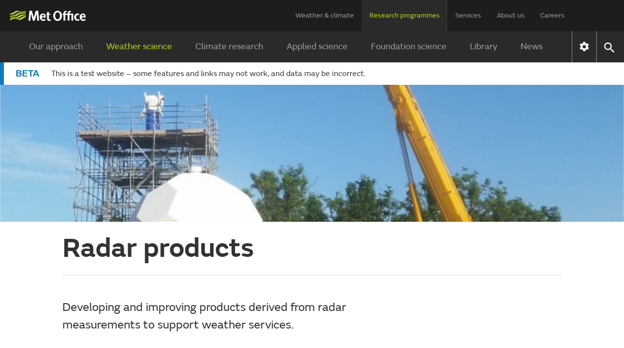

--- FILE ---
content_type: text/css;charset=UTF-8
request_url: https://acct.metoffice.gov.uk/webfiles/1755077315899/css/compiled/article.css
body_size: 1229
content:
.article-tagline,.learn-article-tagline{font-size:calc(0.8928571429vw + 17.1428571429px);line-height:1.5}@media only screen and (min-width: 768px){.article-tagline,.learn-article-tagline{font-size:1.5rem}}.article-type{font-size:1rem;font-weight:600;letter-spacing:.0625em;line-height:1.5;text-transform:uppercase}@media print{.article-type{background:transparent;color:#000;font-size:10pt;font-weight:400;line-height:1.3}}.article-type{background:#2a2a2a;color:#fff;display:inline-block;padding:4px 8px}.article-body a:link{text-decoration:underline}.article-body a:active:not(.img-link),.article-body a:focus:not(.img-link){color:#000;text-decoration:none;background-color:#b9dc0c;box-shadow:0 4px 0 0 currentColor;outline:none}.article-type{position:relative;top:-1em}@media print{.article-type{top:8px}}.article-heading{margin-top:8px}@media only screen and (min-width: 720px){.article-heading{margin-top:16px}}@media only screen and (min-width: 960px){.article-heading{margin-top:24px}}.article-content{font-size:calc(0.4464285714vw + 14.5714285714px)}@media only screen and (min-width: 768px){.article-content{font-size:1.125em}}.article-content p{margin:16px 0}.article-content .author-body,.article-content .notice-body,.article-content .caution-body,.article-content .author-header,.article-content .notice-header,.article-content .caution-header{border-left:8px solid;padding-left:24px}.article-content .author-header,.article-content .notice-header,.article-content .caution-header{font-size:1.25rem;font-weight:600;padding:16px 8px 8px 24px}.article-content .caution-header{color:#c03}.article-content .caution-body,.article-content .caution-header{border-color:#c03}.article-content .notice-header{color:#0f79be}.article-content .notice-body,.article-content .notice-header{border-color:#0f79be}.article-content .author-header{text-transform:uppercase}.article-content .author-body,.article-content .author-header{border-color:#50b9a4;padding-bottom:16px}.article-content .author-body :link,.article-content .author-header :link{text-decoration:none;color:inherit;line-height:1.3333333333em}.article-content .author-body :link:after,.article-content .author-header :link:after{content:url(../../images/icons/common/chevron-right.svg);height:1.3333333333em;padding-left:8px;display:inline-block;vertical-align:top;width:1.3333333333em;line-height:1}.article-content .author-body :visited,.article-content .author-header :visited{color:inherit}.article-content .author-body :hover,.article-content .author-header :hover{text-decoration:underline}.article-content :link{text-decoration:underline}.article-content .listing-component{display:block;background:#eee;padding:0}.article-content .listing-component>*{overflow:hidden;padding:0;display:flex}.article-content .listing-component>*:not(:last-child) .listing-component__textwrapper{border-bottom:1px solid rgba(42,42,42,.16)}.article-content .listing-component .listing-component__thumbnail{display:block;flex:none;width:100px;height:100px;object-fit:cover;border:solid 1px #2a2a2a;margin:16px}.article-content .listing-component .listing-component__textwrapper{flex:auto;margin:16px 16px 0;padding-bottom:16px}.article-content .listing-component .listing-component__title{color:#2a2a2a;font-weight:bold;text-decoration:none}.article-content .listing-component .listing-component__title:hover{text-decoration:underline}.article-content .listing-component .listing-component__title span{font-weight:normal}.article-tagline,.learn-article-tagline{max-width:680px}@media only screen and (min-width: 960px){.learn-article-tagline{padding-bottom:8px}}@media only screen and (min-width: 1280px){.learn-article-tagline{padding-bottom:24px}}.article-publisher-info{margin-bottom:16px}@media only screen and (min-width: 960px){.article-publisher-info{margin-bottom:24px}}.article-publisher-info p{margin:0}@media print{.article-publisher-info p{font-size:.625em}}.content-top{margin-top:16px}@media only screen and (min-width: 720px){.content-top{margin-top:24px}}@media only screen and (min-width: 1280px){.content-top{margin-top:32px}}@media print{.content-top{margin-top:0}}.landing-article-body.one{font-size:1.25em}.landing-article-body.two a{color:#2a2a2a;text-decoration:underline}.article-share-block,.bottom-share-block,.top-share-block{font-weight:600;font-style:normal;font-stretch:normal;letter-spacing:.0625em;line-height:1.5em;opacity:.72;text-transform:uppercase;font-size:.75em;color:rgba(42,42,42,.72);cursor:pointer;margin:0;padding:8px 0;text-align:center}.article-share-block:hover,.bottom-share-block:hover,.top-share-block:hover{color:#2a2a2a}.article-share-block .icon,.bottom-share-block .icon,.top-share-block .icon{vertical-align:middle}@media only screen and (min-width: 960px){.article-share-block,.bottom-share-block,.top-share-block{font-size:.875em}}.top-share-block{background:#f2f2f2}@media only screen and (min-width: 720px){.top-share-block{background:transparent}}.share-line{margin:auto 0}.share-line hr{border:0;background-color:rgba(42,42,42,.16);height:1px}@media print{.share-line{display:none}}.article-body{max-width:680px}@media print{.article-body{page-break-after:always}.article-body p{font-size:.75em}.article-body img{align-items:flex-start}}.article-body .responsive-table{overflow:auto}.article-body table caption{font-weight:400;color:#2a2a2a;text-align:left}.article-body table td{border-bottom:solid 1px rgba(42,42,42,.16);border-left:solid 1px rgba(42,42,42,.16);border-right:solid 1px rgba(42,42,42,.16);font-size:.875em;padding:8px}.article-body table th{font-weight:400;color:#2a2a2a;padding:8px;border:solid 1px rgba(42,42,42,.16)}.article-body table th[scope^=col]{border-bottom:solid 2px #b9dc0c}.article-body table th[scope^=row]{border-right:solid 2px #b9dc0c}.article-body table.alternate-bg tr:nth-child(even){background:#f6f8fb}.article-body img{display:block;height:auto;margin:auto;max-width:100%;width:auto}.article-body img.portrait{max-height:100vh}.article-body .img-link{display:inline-block}.article-body pre{padding:1em;font-size:.82em;overflow:auto;background:#eee}.bottom-share-block{border-top:1px solid #ccc;padding:16px 0}@media only screen and (min-width: 960px){.bottom-share-block{text-align:right}}.article-update-time{font-size:.75em;text-align:center}.article-update-time p{margin-bottom:8px}.disclaimer{background-color:#f6f8fb;color:#333;margin:0 0 16px;padding:8px}@media only screen and (min-width: 960px){.disclaimer{margin:24px 0;padding:24px}}.disclaimer p:last-child{margin-bottom:0}.disclaimer h2{font-size:1.25em;line-height:1.2;margin-top:0}blockquote{font-size:.875em;border-left:2px solid #b9dc0c;color:rgba(42,42,42,.72);margin:0;line-height:normal}blockquote p{padding-left:16px}/*# sourceMappingURL=article.css.map */
